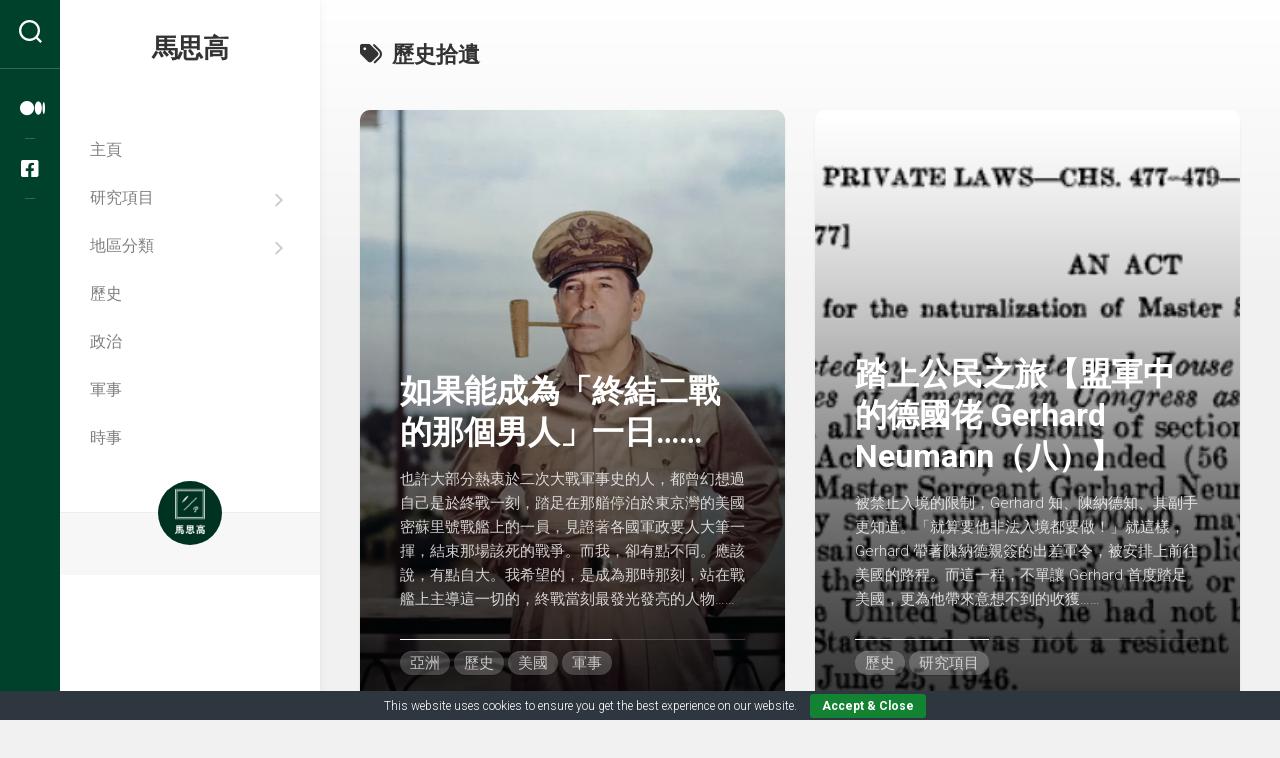

--- FILE ---
content_type: text/html; charset=utf-8
request_url: https://petermasklo.observer/tag/%E6%AD%B7%E5%8F%B2%E6%8B%BE%E9%81%BA/
body_size: 8866
content:
<!DOCTYPE html><html class="no-js" dir="ltr" lang="zh-TW" prefix="og: https://ogp.me/ns#"><head><meta charset="UTF-8"><meta name="viewport" content="width=device-width, initial-scale=1.0"><link rel="profile" href="https://gmpg.org/xfn/11"><style type="text/css" media="all">img:is([sizes="auto" i],[sizes^="auto," i]){contain-intrinsic-size:3000px 1500px}</style><style type="text/css" media="all">img.wp-smiley,img.emoji{display:inline!important;border:none!important;box-shadow:none!important;height:1em!important;width:1em!important;margin:0 0.07em!important;vertical-align:-0.1em!important;background:none!important;padding:0!important}</style><link type="text/css" media="all" href="https://petermasklo.observer/wp-content/cache/breeze-minification/css/breeze_af0fccb0ac7fe6af5949bcf60302755107834a8fd17da75f6c844d110d6e610730c80587a492cb72d4670ff3446c92bdb308cbeaafbb68ecdc146cbc8191c01a.css" rel="stylesheet" /><style type="text/css" media="all">.wp-block-likecoin-nft-widget{padding:2px}</style><style type="text/css" media="all">.wp-block-likecoin-nft-collect-button{padding:2px}</style><link type="text/css" media="all" href="https://petermasklo.observer/wp-content/cache/breeze-minification/css/breeze_d91467d5f6c6227adf8ac85968908a7b106eff8d40a1acd4679e5560a2d8dca31d3d10c4518b5b3d0fa3db653ac21520c271d21fe95f64b7ad077c9250df1051.css" rel="stylesheet" /><link type="text/css" media="all" href="https://petermasklo.observer/wp-content/cache/breeze-minification/css/breeze_2fe5fef4b4464320ec10e9174e883b20885ca4c58757542d46c7d2df4b3232cdcb35493c1a681cbb73a010e799885f732a791f9b75e1c36c54f5847afc14c80f.css" rel="stylesheet" /><link type="text/css" media="all" href="https://petermasklo.observer/wp-content/cache/breeze-minification/css/breeze_49ae2ee16d7357d8fc4c3e2a3f9e8fd0505b4c6206e118ae3255db1cb17900822d060e5587b8e4160b23828c7d02ced18f07dc963e9285f73fe1cc55de361464.css" rel="stylesheet" /><link type="text/css" media="all" href="https://petermasklo.observer/wp-content/cache/breeze-minification/css/breeze_295bcd3e60c8ba9ccc286c542b2e6a6eef4249c7cfe565417d1c26c7eb753efde8bc821945fe587696f82b362733a21e5b67e4b3c60ff760fb9dd30d9ec4cedb.css" rel="stylesheet" /><link type="text/css" media="all" href="https://petermasklo.observer/wp-content/cache/breeze-minification/css/breeze_2ddb005af37501f2ee9ba08728dff1162820de9fe33b37145f77ebe648c7236ba92770d37f28cbc472d97a4e5ebfb26a8282c8c5ae5b35275774ee8b9b82d8f3.css" rel="stylesheet" /><link type="text/css" media="all" href="https://petermasklo.observer/wp-content/cache/breeze-minification/css/breeze_2373236abc76862683c09dde5ee91775f40b30ccd306183259c4297b9d2f5af597f410d15698d5cdb860d1204a3ba810ce11bfab707d4fa9d7f95628358816ec.css" rel="stylesheet" /><link type="text/css" media="all" href="https://petermasklo.observer/wp-content/cache/breeze-minification/css/breeze_401fb29bf8fed9adf4aeef5f4404cc198905654dcd812375e9ea192d37eb03c4e17e5a5c17a726ebcf34526f2faac01030ff335db9a2b5f9b63646b19ef733eb.css" rel="stylesheet" /><style type="text/css" media="all">.recentcomments a{display:inline!important;padding:0!important;margin:0!important}</style><style type="text/css" media="all">#profile-description{margin-top:12px}</style><style type="text/css" media="all"></style><title>歷史拾遺 - 馬思高</title><meta name="robots" content="max-image-preview:large" /><link rel="canonical" href="https://petermasklo.observer/tag/%e6%ad%b7%e5%8f%b2%e6%8b%be%e9%81%ba/" /><link rel="next" href="https://petermasklo.observer/tag/%E6%AD%B7%E5%8F%B2%E6%8B%BE%E9%81%BA/page/2/" /><meta name="generator" content="All in One SEO (AIOSEO) 4.7.9" /> <script type="application/ld+json" class="aioseo-schema">{"@context":"https:\/\/schema.org","@graph":[{"@type":"BreadcrumbList","@id":"https:\/\/petermasklo.observer\/tag\/%E6%AD%B7%E5%8F%B2%E6%8B%BE%E9%81%BA\/#breadcrumblist","itemListElement":[{"@type":"ListItem","@id":"https:\/\/petermasklo.observer\/#listItem","position":1,"name":"\u4e3b\u9801","item":"https:\/\/petermasklo.observer\/","nextItem":{"@type":"ListItem","@id":"https:\/\/petermasklo.observer\/tag\/%e6%ad%b7%e5%8f%b2%e6%8b%be%e9%81%ba\/#listItem","name":"\u6b77\u53f2\u62fe\u907a"}},{"@type":"ListItem","@id":"https:\/\/petermasklo.observer\/tag\/%e6%ad%b7%e5%8f%b2%e6%8b%be%e9%81%ba\/#listItem","position":2,"name":"\u6b77\u53f2\u62fe\u907a","previousItem":{"@type":"ListItem","@id":"https:\/\/petermasklo.observer\/#listItem","name":"\u4e3b\u9801"}}]},{"@type":"CollectionPage","@id":"https:\/\/petermasklo.observer\/tag\/%E6%AD%B7%E5%8F%B2%E6%8B%BE%E9%81%BA\/#collectionpage","url":"https:\/\/petermasklo.observer\/tag\/%E6%AD%B7%E5%8F%B2%E6%8B%BE%E9%81%BA\/","name":"\u6b77\u53f2\u62fe\u907a - \u99ac\u601d\u9ad8","inLanguage":"zh-TW","isPartOf":{"@id":"https:\/\/petermasklo.observer\/#website"},"breadcrumb":{"@id":"https:\/\/petermasklo.observer\/tag\/%E6%AD%B7%E5%8F%B2%E6%8B%BE%E9%81%BA\/#breadcrumblist"}},{"@type":"Organization","@id":"https:\/\/petermasklo.observer\/#organization","name":"\u99ac\u601d\u9ad8 Peter Masklo","description":"\u5c08\u653b\u9999\u6e2f\u8207\u4e9e\u6d32\u5730\u5340\u6b77\u53f2\u7814\u7a76\u3001\u6230\u722d\u53f2\u7814\u7a76\u3001\u6642\u4e8b\u5206\u6790\u7b49\u3002\u4ee5\u5f15\u4eba\u5165\u52dd\u7684\u5c0f\u4e8b\u4ef6\u89e3\u8aaa\u8207\u8a18\u9304\u6b77\u53f2\u4e2d\u7684\u5927\u4e3b\u984c\u3002\u6232\u8a00\u81ea\u5df1\u300c\u5514\u8b58\u300d\u653f\u6cbb\u5beb\u653f\u6cbb\uff0c\u300c\u5514\u8b58\u300d\u6b77\u53f2\u5beb\u6b77\u53f2\u3002\u543e\uff0c\u4fc2\u9999\u6e2f\u4eba\u3002","url":"https:\/\/petermasklo.observer\/","logo":{"@type":"ImageObject","url":"https:\/\/petermasklo.observer\/wp-content\/uploads\/2020\/12\/logo_petermasklo_icon.png","@id":"https:\/\/petermasklo.observer\/tag\/%E6%AD%B7%E5%8F%B2%E6%8B%BE%E9%81%BA\/#organizationLogo","width":942,"height":915},"image":{"@id":"https:\/\/petermasklo.observer\/tag\/%E6%AD%B7%E5%8F%B2%E6%8B%BE%E9%81%BA\/#organizationLogo"},"sameAs":["https:\/\/www.facebook.com\/petermasklo","https:\/\/twitter.com\/peterchanky"]},{"@type":"WebSite","@id":"https:\/\/petermasklo.observer\/#website","url":"https:\/\/petermasklo.observer\/","name":"\u99ac\u601d\u9ad8","description":"\u5c08\u653b\u9999\u6e2f\u8207\u4e9e\u6d32\u5730\u5340\u6b77\u53f2\u7814\u7a76\u3001\u6230\u722d\u53f2\u7814\u7a76\u3001\u6642\u4e8b\u5206\u6790\u7b49\u3002\u4ee5\u5f15\u4eba\u5165\u52dd\u7684\u5c0f\u4e8b\u4ef6\u89e3\u8aaa\u8207\u8a18\u9304\u6b77\u53f2\u4e2d\u7684\u5927\u4e3b\u984c\u3002\u6232\u8a00\u81ea\u5df1\u300c\u5514\u8b58\u300d\u653f\u6cbb\u5beb\u653f\u6cbb\uff0c\u300c\u5514\u8b58\u300d\u6b77\u53f2\u5beb\u6b77\u53f2\u3002\u543e\uff0c\u4fc2\u9999\u6e2f\u4eba\u3002","inLanguage":"zh-TW","publisher":{"@id":"https:\/\/petermasklo.observer\/#organization"}}]}</script> <link rel='dns-prefetch' href='//fonts.googleapis.com' /><link rel="alternate" type="application/rss+xml" title="訂閱《馬思高》&raquo; 資訊提供" href="https://petermasklo.observer/feed/" /><link rel="alternate" type="application/rss+xml" title="訂閱《馬思高》&raquo; 留言的資訊提供" href="https://petermasklo.observer/comments/feed/" /><link rel="alternate" type="application/rss+xml" title="訂閱《馬思高》&raquo; 標籤〈歷史拾遺〉的資訊提供" href="https://petermasklo.observer/tag/%e6%ad%b7%e5%8f%b2%e6%8b%be%e9%81%ba/feed/" /><link rel='stylesheet' id='roboto-css' href='//fonts.googleapis.com/css?family=Roboto%3A400%2C300italic%2C300%2C400italic%2C700&#038;subset=latin%2Clatin-ext&#038;ver=6.7.2' type='text/css' media='all' /><link rel="https://api.w.org/" href="https://petermasklo.observer/wp-json/" /><link rel="alternate" title="JSON" type="application/json" href="https://petermasklo.observer/wp-json/wp/v2/tags/99" /><link rel="EditURI" type="application/rsd+xml" title="RSD" href="https://petermasklo.observer/xmlrpc.php?rsd" /><meta name="generator" content="WordPress 6.7.2" /><meta
name="monetization"
content="$ilp.uphold.com/8MmMJJp9Q2JQ"><meta name="likecoin:liker-id" content="peter_masklo"><meta name="likecoin:wallet" content="cosmos1fmqu...2n2p2krsfn"><link rel="icon" href="https://petermasklo.observer/wp-content/uploads/2020/12/cropped-logo_petermasklo_icon-32x32.png" sizes="32x32" /><link rel="icon" href="https://petermasklo.observer/wp-content/uploads/2020/12/cropped-logo_petermasklo_icon-192x192.png" sizes="192x192" /><link rel="apple-touch-icon" href="https://petermasklo.observer/wp-content/uploads/2020/12/cropped-logo_petermasklo_icon-180x180.png" /><meta name="msapplication-TileImage" content="https://petermasklo.observer/wp-content/uploads/2020/12/cropped-logo_petermasklo_icon-270x270.png" /> <script type="text/javascript" src="https://petermasklo.observer/wp-content/cache/breeze-minification/js/breeze_a2969c3f7ee3ece985fc185273a9504db6ed503fff9092b764070924e8f9fa4f7cf27cd995d01a5485f1c639eaa431bb7a325fcd2b9dc4abfc1624024085ad86.js"></script><script type="text/javascript" src="https://petermasklo.observer/wp-content/cache/breeze-minification/js/breeze_575d9bca930764dd06da57ec1339b18cbbec7c807d2ee4c59d63a4a603fc10b75b6bfd7265a182201ec685f5d1b6b274f08defe5d464cd85efdb3f5380ea5439.js"></script><script type="text/javascript" src="https://petermasklo.observer/wp-content/cache/breeze-minification/js/breeze_460dfa621b36ac04a01336f2ebab7b98590638d02bac2de57487af29c412c7391201bf9820e0dbd7b1fe7eee3a6180050d57f480cd0c60aa230a6772af53022a.js"></script><script type="text/javascript" src="https://petermasklo.observer/wp-content/cache/breeze-minification/js/breeze_0add784d7676300aae4880e98c6ff8b3ae1a4e4665df1be15867547af3a6fbf5fc5638d81f837e77e928cb35083ffb4b277763ac68d6ba36290deb1c8f9351e3.js"></script><script type="text/javascript" src="https://petermasklo.observer/wp-content/cache/breeze-minification/js/breeze_7f1473c261ef32fa473da817f1dfebac6101b83ee8db95d734da5bf72a56648b21016333f4a3e011dfa1e470aa51362c7b19e4953dd001837ac1f9e6891803ed.js"></script><script type="text/javascript" src="https://petermasklo.observer/wp-content/cache/breeze-minification/js/breeze_b5643b83566a56bd166b1b61ba8432ac67b96c3e6c759c401b7385213555ed55d79323299a09acffc14028813b0f5954e2b4bae489b587eddeb3b56a46dd4a08.js"></script><script type="text/javascript" src="https://petermasklo.observer/wp-content/cache/breeze-minification/js/breeze_2016d9d3b69f73d3f485795e7122b37e7d01184eb922cde35b7fe58cfb6ea2f1d7082bd1b609fe35aa570e49e7638e54860bb7c1550c78cbdbc481c61e6f00c2.js"></script></head><body class="archive tag tag-99 col-1c full-width mobile-menu logged-out"><a class="skip-link screen-reader-text" href="#page">Skip to content</a><div id="wrapper"><header id="header" class="group"><div id="header-top" class="group"><p class="site-title"><a href="https://petermasklo.observer/" rel="home">馬思高</a></p><div id="wrap-nav-header" class="wrap-nav"><nav id="nav-header-nav" class="main-navigation nav-menu"> <button class="menu-toggle" aria-controls="primary-menu" aria-expanded="false"> <span class="screen-reader-text">Expand Menu</span><div class="menu-toggle-icon"><span></span><span></span><span></span></div> </button><div class="menu-top-container"><ul id="nav-header" class="menu"><li id="menu-item-64" class="menu-item menu-item-type-custom menu-item-object-custom menu-item-home menu-item-64"><span class="menu-item-wrapper"><a href="//petermasklo.observer">主頁</a></span></li><li id="menu-item-69" class="menu-item menu-item-type-taxonomy menu-item-object-category menu-item-has-children menu-item-69"><span class="menu-item-wrapper has-arrow"><a href="https://petermasklo.observer/category/research-project/">研究項目</a><button onClick="alxMediaMenu.toggleItem(this)"><span class="screen-reader-text">Toggle Child Menu</span><svg class="svg-icon" aria-hidden="true" role="img" focusable="false" xmlns="http://www.w3.org/2000/svg" width="14" height="8" viewBox="0 0 20 12"><polygon fill="" fill-rule="evenodd" points="1319.899 365.778 1327.678 358 1329.799 360.121 1319.899 370.021 1310 360.121 1312.121 358" transform="translate(-1310 -358)"></polygon></svg></button></span><ul class="sub-menu"><li id="menu-item-359" class="menu-item menu-item-type-custom menu-item-object-custom menu-item-359"><span class="menu-item-wrapper"><a href="https://petermasklo.observer/tag/herman-in-allies/">盟軍中的德國佬</a></span></li><li id="menu-item-300" class="menu-item menu-item-type-custom menu-item-object-custom menu-item-300"><span class="menu-item-wrapper"><a href="https://petermasklo.observer/tag/german-interned-in-hong-kong-ww2/">二戰被拘留的在港德國人</a></span></li></ul></li><li id="menu-item-70" class="menu-item menu-item-type-custom menu-item-object-custom menu-item-has-children menu-item-70"><span class="menu-item-wrapper has-arrow"><a href="#">地區分類</a><button onClick="alxMediaMenu.toggleItem(this)"><span class="screen-reader-text">Toggle Child Menu</span><svg class="svg-icon" aria-hidden="true" role="img" focusable="false" xmlns="http://www.w3.org/2000/svg" width="14" height="8" viewBox="0 0 20 12"><polygon fill="" fill-rule="evenodd" points="1319.899 365.778 1327.678 358 1329.799 360.121 1319.899 370.021 1310 360.121 1312.121 358" transform="translate(-1310 -358)"></polygon></svg></button></span><ul class="sub-menu"><li id="menu-item-71" class="menu-item menu-item-type-taxonomy menu-item-object-category menu-item-71"><span class="menu-item-wrapper"><a href="https://petermasklo.observer/category/hk/">香港</a></span></li><li id="menu-item-75" class="menu-item menu-item-type-taxonomy menu-item-object-category menu-item-75"><span class="menu-item-wrapper"><a href="https://petermasklo.observer/category/uk/">英國</a></span></li><li id="menu-item-78" class="menu-item menu-item-type-taxonomy menu-item-object-category menu-item-78"><span class="menu-item-wrapper"><a href="https://petermasklo.observer/category/europe/">歐洲</a></span></li><li id="menu-item-74" class="menu-item menu-item-type-taxonomy menu-item-object-category menu-item-74"><span class="menu-item-wrapper"><a href="https://petermasklo.observer/category/usa/">美國</a></span></li><li id="menu-item-72" class="menu-item menu-item-type-taxonomy menu-item-object-category menu-item-72"><span class="menu-item-wrapper"><a href="https://petermasklo.observer/category/asia/">亞洲</a></span></li><li id="menu-item-73" class="menu-item menu-item-type-taxonomy menu-item-object-category menu-item-73"><span class="menu-item-wrapper"><a href="https://petermasklo.observer/category/taiwan-china/">兩岸</a></span></li></ul></li><li id="menu-item-76" class="menu-item menu-item-type-taxonomy menu-item-object-category menu-item-76"><span class="menu-item-wrapper"><a href="https://petermasklo.observer/category/history/">歷史</a></span></li><li id="menu-item-77" class="menu-item menu-item-type-taxonomy menu-item-object-category menu-item-77"><span class="menu-item-wrapper"><a href="https://petermasklo.observer/category/politics/">政治</a></span></li><li id="menu-item-79" class="menu-item menu-item-type-taxonomy menu-item-object-category menu-item-79"><span class="menu-item-wrapper"><a href="https://petermasklo.observer/category/military/">軍事</a></span></li><li id="menu-item-156" class="menu-item menu-item-type-taxonomy menu-item-object-category menu-item-156"><span class="menu-item-wrapper"><a href="https://petermasklo.observer/category/news/">時事</a></span></li></ul></div></nav></div><div id="wrap-nav-mobile" class="wrap-nav"><nav id="nav-mobile-nav" class="main-navigation nav-menu"> <button class="menu-toggle" aria-controls="primary-menu" aria-expanded="false"> <span class="screen-reader-text">Expand Menu</span><div class="menu-toggle-icon"><span></span><span></span><span></span></div> </button><div class="menu-top-container"><ul id="nav-mobile" class="menu"><li class="menu-item menu-item-type-custom menu-item-object-custom menu-item-home menu-item-64"><span class="menu-item-wrapper"><a href="//petermasklo.observer">主頁</a></span></li><li class="menu-item menu-item-type-taxonomy menu-item-object-category menu-item-has-children menu-item-69"><span class="menu-item-wrapper has-arrow"><a href="https://petermasklo.observer/category/research-project/">研究項目</a><button onClick="alxMediaMenu.toggleItem(this)"><span class="screen-reader-text">Toggle Child Menu</span><svg class="svg-icon" aria-hidden="true" role="img" focusable="false" xmlns="http://www.w3.org/2000/svg" width="14" height="8" viewBox="0 0 20 12"><polygon fill="" fill-rule="evenodd" points="1319.899 365.778 1327.678 358 1329.799 360.121 1319.899 370.021 1310 360.121 1312.121 358" transform="translate(-1310 -358)"></polygon></svg></button></span><ul class="sub-menu"><li class="menu-item menu-item-type-custom menu-item-object-custom menu-item-359"><span class="menu-item-wrapper"><a href="https://petermasklo.observer/tag/herman-in-allies/">盟軍中的德國佬</a></span></li><li class="menu-item menu-item-type-custom menu-item-object-custom menu-item-300"><span class="menu-item-wrapper"><a href="https://petermasklo.observer/tag/german-interned-in-hong-kong-ww2/">二戰被拘留的在港德國人</a></span></li></ul></li><li class="menu-item menu-item-type-custom menu-item-object-custom menu-item-has-children menu-item-70"><span class="menu-item-wrapper has-arrow"><a href="#">地區分類</a><button onClick="alxMediaMenu.toggleItem(this)"><span class="screen-reader-text">Toggle Child Menu</span><svg class="svg-icon" aria-hidden="true" role="img" focusable="false" xmlns="http://www.w3.org/2000/svg" width="14" height="8" viewBox="0 0 20 12"><polygon fill="" fill-rule="evenodd" points="1319.899 365.778 1327.678 358 1329.799 360.121 1319.899 370.021 1310 360.121 1312.121 358" transform="translate(-1310 -358)"></polygon></svg></button></span><ul class="sub-menu"><li class="menu-item menu-item-type-taxonomy menu-item-object-category menu-item-71"><span class="menu-item-wrapper"><a href="https://petermasklo.observer/category/hk/">香港</a></span></li><li class="menu-item menu-item-type-taxonomy menu-item-object-category menu-item-75"><span class="menu-item-wrapper"><a href="https://petermasklo.observer/category/uk/">英國</a></span></li><li class="menu-item menu-item-type-taxonomy menu-item-object-category menu-item-78"><span class="menu-item-wrapper"><a href="https://petermasklo.observer/category/europe/">歐洲</a></span></li><li class="menu-item menu-item-type-taxonomy menu-item-object-category menu-item-74"><span class="menu-item-wrapper"><a href="https://petermasklo.observer/category/usa/">美國</a></span></li><li class="menu-item menu-item-type-taxonomy menu-item-object-category menu-item-72"><span class="menu-item-wrapper"><a href="https://petermasklo.observer/category/asia/">亞洲</a></span></li><li class="menu-item menu-item-type-taxonomy menu-item-object-category menu-item-73"><span class="menu-item-wrapper"><a href="https://petermasklo.observer/category/taiwan-china/">兩岸</a></span></li></ul></li><li class="menu-item menu-item-type-taxonomy menu-item-object-category menu-item-76"><span class="menu-item-wrapper"><a href="https://petermasklo.observer/category/history/">歷史</a></span></li><li class="menu-item menu-item-type-taxonomy menu-item-object-category menu-item-77"><span class="menu-item-wrapper"><a href="https://petermasklo.observer/category/politics/">政治</a></span></li><li class="menu-item menu-item-type-taxonomy menu-item-object-category menu-item-79"><span class="menu-item-wrapper"><a href="https://petermasklo.observer/category/military/">軍事</a></span></li><li class="menu-item menu-item-type-taxonomy menu-item-object-category menu-item-156"><span class="menu-item-wrapper"><a href="https://petermasklo.observer/category/news/">時事</a></span></li></ul></div></nav></div><div id="header-side" class="group"><div class="search-trap-focus"> <button class="toggle-search"> <svg class="svg-icon" id="svg-search" aria-hidden="true" role="img" focusable="false" xmlns="http://www.w3.org/2000/svg" width="23" height="23" viewBox="0 0 23 23"><path d="M38.710696,48.0601792 L43,52.3494831 L41.3494831,54 L37.0601792,49.710696 C35.2632422,51.1481185 32.9839107,52.0076499 30.5038249,52.0076499 C24.7027226,52.0076499 20,47.3049272 20,41.5038249 C20,35.7027226 24.7027226,31 30.5038249,31 C36.3049272,31 41.0076499,35.7027226 41.0076499,41.5038249 C41.0076499,43.9839107 40.1481185,46.2632422 38.710696,48.0601792 Z M36.3875844,47.1716785 C37.8030221,45.7026647 38.6734666,43.7048964 38.6734666,41.5038249 C38.6734666,36.9918565 35.0157934,33.3341833 30.5038249,33.3341833 C25.9918565,33.3341833 22.3341833,36.9918565 22.3341833,41.5038249 C22.3341833,46.0157934 25.9918565,49.6734666 30.5038249,49.6734666 C32.7048964,49.6734666 34.7026647,48.8030221 36.1716785,47.3875844 C36.2023931,47.347638 36.2360451,47.3092237 36.2726343,47.2726343 C36.3092237,47.2360451 36.347638,47.2023931 36.3875844,47.1716785 Z" transform="translate(-20 -31)"></path></svg> <svg class="svg-icon" id="svg-close" aria-hidden="true" role="img" focusable="false" xmlns="http://www.w3.org/2000/svg" width="23" height="23" viewBox="0 0 16 16"><polygon fill="" fill-rule="evenodd" points="6.852 7.649 .399 1.195 1.445 .149 7.899 6.602 14.352 .149 15.399 1.195 8.945 7.649 15.399 14.102 14.352 15.149 7.899 8.695 1.445 15.149 .399 14.102"></polygon></svg> </button><div class="search-expand"><div class="search-expand-inner"><form method="get" class="searchform themeform" action="https://petermasklo.observer/"><div> <input type="text" class="search" name="s" onblur="if(this.value=='')this.value='To search type and hit enter';" onfocus="if(this.value=='To search type and hit enter')this.value='';" value="To search type and hit enter" /></div></form></div></div></div><ul class="social-links"><li><a rel="nofollow" class="social-tooltip" title="Matters" href="https://matters.news/@peter_masklo" target="_blank"><i class="fab fa-medium" ></i></a></li><li><a rel="nofollow" class="social-tooltip" title="Facebook" href="https://www.facebook.com/petermasklo" target="_blank"><i class="fab fa-facebook-square" ></i></a></li></ul></div><div id="profile" class="group"><div id="profile-inner"><div id="profile-image"><picture><source srcset="https://petermasklo.observer/wp-content/webp-express/webp-images/uploads/2021/10/logo_petermasklo.png.webp" type="image/webp"><img src="https://petermasklo.observer/wp-content/uploads/2021/10/logo_petermasklo.png" alt="" class="webpexpress-processed"></picture></div></div></div></div></header><div class="main" id="page"><div class="main-inner group"><div class="content"><div class="page-title group"><div class="page-title-inner group"><h1><i class="fas fa-tags"></i>歷史拾遺</h1></div></div><div class="article-grid"><article id="post-486" class="card-small post-486 post type-post status-publish format-standard has-post-thumbnail hentry category-asia category-history category-usa category-military tag-104 tag-32 tag-99"><div class="type-card"><div class="type-card-inner"><div class="type-card-thumbnail" style="background-image:url('https://petermasklo.observer/wp-content/uploads/2021/12/if-i-become-MacArthur-2-720x720.png');"><div class="type-card-content"><h3 class="type-card-title"><a href="https://petermasklo.observer/if-i-become-macarthur/" rel="bookmark">如果能成為「終結二戰的那個男人」一日……</a></h3><div class="type-card-excerpt"><p>也許大部分熱衷於二次大戰軍事史的人，都曾幻想過自己是於終戰一刻，踏足在那艏停泊於東京灣的美國密蘇里號戰艦上的一員，見證著各國軍政要人大筆一揮，結束那場該死的戰爭。而我，卻有點不同。應該說，有點自大。我希望的，是成為那時那刻，站在戰艦上主導這一切的，終戰當刻最發光發亮的人物&#8230;&#8230;</p></div><div class="type-card-thumbnail-bottom"><div class="type-card-category"><a href="https://petermasklo.observer/category/asia/" rel="category tag">亞洲</a> <a href="https://petermasklo.observer/category/history/" rel="category tag">歷史</a> <a href="https://petermasklo.observer/category/usa/" rel="category tag">美國</a> <a href="https://petermasklo.observer/category/military/" rel="category tag">軍事</a></div></div></div></div></div><div class="type-card-bottom group"><div class="type-card-date"><i class="far fa-calendar"></i>2021/10/13</div> <a class="type-card-more-link" href="https://petermasklo.observer/if-i-become-macarthur/">Read more <i class="fas fa-chevron-right"></i></a></div></div></article><article id="post-439" class="card-small post-439 post type-post status-publish format-standard has-post-thumbnail hentry category-history category-research-project tag-104 tag-32 tag-99 tag-herman-in-allies tag-herman-in-allies-gerhard-neumann"><div class="type-card"><div class="type-card-inner"><div class="type-card-thumbnail" style="background-image:url('https://petermasklo.observer/wp-content/uploads/2021/08/herman-in-allies-gerhard-neumann-8b.png');"><div class="type-card-content"><h3 class="type-card-title"><a href="https://petermasklo.observer/herman-in-allies-gerhard-neumann-8/" rel="bookmark">踏上公民之旅【盟軍中的德國佬 Gerhard Neumann（八）】</a></h3><div class="type-card-excerpt"><p>被禁止入境的限制，Gerhard 知、陳納德知、其副手更知道。「就算要他非法入境都要做！」就這樣，Gerhard 帶著陳納德親簽的出差軍令，被安排上前往美國的路程。而這一程，不單讓 Gerhard 首度踏足美國，更為他帶來意想不到的收獲……</p></div><div class="type-card-thumbnail-bottom"><div class="type-card-category"><a href="https://petermasklo.observer/category/history/" rel="category tag">歷史</a> <a href="https://petermasklo.observer/category/research-project/" rel="category tag">研究項目</a></div></div></div></div></div><div class="type-card-bottom group"><div class="type-card-date"><i class="far fa-calendar"></i>2021/08/15</div> <a class="type-card-more-link" href="https://petermasklo.observer/herman-in-allies-gerhard-neumann-8/">Read more <i class="fas fa-chevron-right"></i></a></div></div></article><article id="post-435" class="card-small post-435 post type-post status-publish format-standard has-post-thumbnail hentry category-history category-research-project tag-104 tag-32 tag-99 tag-herman-in-allies tag-herman-in-allies-gerhard-neumann"><div class="type-card"><div class="type-card-inner"><div class="type-card-thumbnail" style="background-image:url('https://petermasklo.observer/wp-content/uploads/2021/07/herman-in-allies-gerhard-neumann-4a.png');"><div class="type-card-content"><h3 class="type-card-title"><a href="https://petermasklo.observer/herman-in-allies-gerhard-neumann-7/" rel="bookmark">Call me Bond, Gerhard Bond&#8230;【盟軍中的德國佬 Gerhard Neumann（七）】</a></h3><div class="type-card-excerpt"><p>由於二戰時期航空轟炸的搜索技術限制，轟炸細微與隱藏目標必須依靠來自地面的引導，亦即意味著需派員深入敵區以無線電指引轟炸。能充任引導員的角色，除了要對轟炸機的性能與轟炸計算等有相當的認知外，更要懂華語以便在敵後與平民交談以套取情報。</p><p>作為機械工程師的 Gerhard，日見夜見轟炸機，對其性能可謂熟識非常，加上他在中國生活多年所學習到的「通俗」華語，與其他美軍所接受的華語相比，較易與當時佔大多數的未經教育的平民溝通，且又是陳納德所信任的人，這項任務，捨他其誰？</p></div><div class="type-card-thumbnail-bottom"><div class="type-card-category"><a href="https://petermasklo.observer/category/history/" rel="category tag">歷史</a> <a href="https://petermasklo.observer/category/research-project/" rel="category tag">研究項目</a></div></div></div></div></div><div class="type-card-bottom group"><div class="type-card-date"><i class="far fa-calendar"></i>2021/07/09</div> <a class="type-card-more-link" href="https://petermasklo.observer/herman-in-allies-gerhard-neumann-7/">Read more <i class="fas fa-chevron-right"></i></a></div></div></article><article id="post-429" class="card-small post-429 post type-post status-publish format-standard has-post-thumbnail hentry category-history category-research-project tag-104 tag-32 tag-99 tag-herman-in-allies tag-herman-in-allies-gerhard-neumann"><div class="type-card"><div class="type-card-inner"><div class="type-card-thumbnail" style="background-image:url('https://petermasklo.observer/wp-content/uploads/2021/07/herman-in-allies-gerhard-neumann-6a.png');"><div class="type-card-content"><h3 class="type-card-title"><a href="https://petermasklo.observer/herman-in-allies-gerhard-neumann-6/" rel="bookmark">一個荒誕之舉，挽救全盤「秘密任務」【盟軍中的德國佬 Gerhard Neumann（六）】</a></h3><div class="type-card-excerpt"><p>1943年中，經過在英屬印度多月的休養過後，我們的主人公「德國佬」Gerhard 終於搭上飛機，啟程回到中國戰場。這時機可謂正正恰好，如果缺少了他，此刻放在第14航空隊 [1] 面前的「秘密任務」，可能隨時告吹…</p></div><div class="type-card-thumbnail-bottom"><div class="type-card-category"><a href="https://petermasklo.observer/category/history/" rel="category tag">歷史</a> <a href="https://petermasklo.observer/category/research-project/" rel="category tag">研究項目</a></div></div></div></div></div><div class="type-card-bottom group"><div class="type-card-date"><i class="far fa-calendar"></i>2021/06/22</div> <a class="type-card-more-link" href="https://petermasklo.observer/herman-in-allies-gerhard-neumann-6/">Read more <i class="fas fa-chevron-right"></i></a></div></div></article><article id="post-422" class="card-small post-422 post type-post status-publish format-standard has-post-thumbnail hentry category-history category-research-project tag-104 tag-32 tag-99 tag-herman-in-allies tag-herman-in-allies-gerhard-neumann"><div class="type-card"><div class="type-card-inner"><div class="type-card-thumbnail" style="background-image:url('https://petermasklo.observer/wp-content/uploads/2021/07/herman-in-allies-gerhard-neumann-5b.png');"><div class="type-card-content"><h3 class="type-card-title"><a href="https://petermasklo.observer/herman-in-allies-gerhard-neumann-5/" rel="bookmark">修復首架盟軍零式戰鬥機（下）【盟軍中的德國佬 Gerhard Neumann（五）】</a></h3><div class="type-card-excerpt"><p>上一章講到，經過我們的主人公「德國佬」Gerhard 與其拍檔們的努力之下，終於完成對首架盟軍虜獲的完整零式戰鬥機（日軍編號 V-172）的修復，王牌飛行員艾利森（John R. Alison）亦在 Gerhard 的指引下順利操控零式戰鬥機上天，與載著 Gerhard 一伙的 B-25 轟炸機及四架護航的 P-40 戰鬥機，一同向桂林進發。</p></div><div class="type-card-thumbnail-bottom"><div class="type-card-category"><a href="https://petermasklo.observer/category/history/" rel="category tag">歷史</a> <a href="https://petermasklo.observer/category/research-project/" rel="category tag">研究項目</a></div></div></div></div></div><div class="type-card-bottom group"><div class="type-card-date"><i class="far fa-calendar"></i>2021/06/13</div> <a class="type-card-more-link" href="https://petermasklo.observer/herman-in-allies-gerhard-neumann-5/">Read more <i class="fas fa-chevron-right"></i></a></div></div></article><article id="post-416" class="card-small post-416 post type-post status-publish format-standard has-post-thumbnail hentry category-history category-research-project tag-104 tag-32 tag-99 tag-herman-in-allies tag-herman-in-allies-gerhard-neumann"><div class="type-card"><div class="type-card-inner"><div class="type-card-thumbnail" style="background-image:url('https://petermasklo.observer/wp-content/uploads/2021/07/herman-in-allies-gerhard-neumann-4b.png');"><div class="type-card-content"><h3 class="type-card-title"><a href="https://petermasklo.observer/herman-in-allies-gerhard-neumann-4/" rel="bookmark">修復首架盟軍零式戰鬥機（上）【盟軍中的德國佬 Gerhard Neumann（四）】</a></h3><div class="type-card-excerpt"><p>一直以來，歷史均以「美國在1942年7月在阿留申群島虜獲日軍零式戰鬥機（後來別名「古賀零式機」），從而得知日軍飛機性能」作為亞洲與太平洋空戰中盟軍改寫空戰戰況的重要一環，而「古賀零式機」更成為拯救無數盟軍飛行員的敵機代表。不過早於「古賀零式機」前多個月，就已經有另一部零式戰鬥機在中國戰區落入盟軍之手&#8230;我們的主人公「德國佬」Gerhard，正正就是負責修復這架真正意義上的「首架盟軍零式戰鬥機」！</p></div><div class="type-card-thumbnail-bottom"><div class="type-card-category"><a href="https://petermasklo.observer/category/history/" rel="category tag">歷史</a> <a href="https://petermasklo.observer/category/research-project/" rel="category tag">研究項目</a></div></div></div></div></div><div class="type-card-bottom group"><div class="type-card-date"><i class="far fa-calendar"></i>2021/06/13</div> <a class="type-card-more-link" href="https://petermasklo.observer/herman-in-allies-gerhard-neumann-4/">Read more <i class="fas fa-chevron-right"></i></a></div></div></article></div><nav class="pagination group"><ul class="group"><li class="prev left"></li><li class="next right"><a href="https://petermasklo.observer/tag/%E6%AD%B7%E5%8F%B2%E6%8B%BE%E9%81%BA/page/2/" >下一頁 &raquo;</a></li></ul></nav></div></div></div><footer id="footer"><div id="footer-bottom"> <a id="back-to-top" href="#"><i class="fas fa-angle-up"></i></a><div class="pad group"><div class="grid one-full"><div id="copyright"><p>馬思高 &copy; 2025. All Rights Reserved.</p></div><div id="credit"><p>Powered by <a href="https://wordpress.org" rel="nofollow">WordPress</a>. Theme by <a href="http://alx.media" rel="nofollow">Alx</a>.</p></div></div><div class="grid one-full"><ul class="social-links"><li><a rel="nofollow" class="social-tooltip" title="Matters" href="https://matters.news/@peter_masklo" target="_blank"><i class="fab fa-medium" ></i></a></li><li><a rel="nofollow" class="social-tooltip" title="Facebook" href="https://www.facebook.com/petermasklo" target="_blank"><i class="fab fa-facebook-square" ></i></a></li></ul></div></div></div></footer></div><div id="eu-cookie-bar">This website uses cookies to ensure you get the best experience on our website. <button id="euCookieAcceptWP"  style="background:#138232;"  onclick="euSetCookie('euCookiesAcc', true, 30); euAcceptCookiesWP();">Accept &amp; Close</button></div>  <script type="text/javascript" src="https://petermasklo.observer/wp-content/cache/breeze-minification/js/breeze_6ac3675c5eaa07dc267c5fc3229a1b8b9543d0bd3d672f7b1dea1724f9585faa6c3eedb12b5e2e193e0ceff42529f04db473656371ace752c5075272fc4de22f.js"></script><script type="text/javascript" src="https://petermasklo.observer/wp-content/cache/breeze-minification/js/breeze_50374c0c6dfc3412c5b81c90f6508a3fac5f39d0458a6c6b91651f6caeb10d959720f055dbe237143bb355cb9c3e93e94504fcc42c56bdf2cf1e9a6f6a812d18.js"></script><script type="text/javascript" src="https://petermasklo.observer/wp-content/cache/breeze-minification/js/breeze_99674521edd53ae54ab9ca889b0a58d4aa2051a20a6767ac28d334b8f08f43e1dd007e8625d9aa97411c6002f60180c886ba0afd3b0b01aa78050ff733fcaf1b.js"></script><script type="text/javascript" src="https://petermasklo.observer/wp-content/cache/breeze-minification/js/breeze_260fc646d7b71147eda8146778708981d7bbe2edc1579b5343460836ea5a162da458873a6a9bbe8db11c27ffe469bd8c8c5e6b225cb448be5fdca447e9be1935.js"></script><script defer src="https://static.cloudflareinsights.com/beacon.min.js/vcd15cbe7772f49c399c6a5babf22c1241717689176015" integrity="sha512-ZpsOmlRQV6y907TI0dKBHq9Md29nnaEIPlkf84rnaERnq6zvWvPUqr2ft8M1aS28oN72PdrCzSjY4U6VaAw1EQ==" data-cf-beacon='{"version":"2024.11.0","token":"24f3d6ea46784862b98c7e2d4885d0df","r":1,"server_timing":{"name":{"cfCacheStatus":true,"cfEdge":true,"cfExtPri":true,"cfL4":true,"cfOrigin":true,"cfSpeedBrain":true},"location_startswith":null}}' crossorigin="anonymous"></script>
</body></html>
<!-- Cache served by breeze CACHE - Last modified: Wed, 12 Feb 2025 15:45:54 GMT -->


--- FILE ---
content_type: text/css
request_url: https://petermasklo.observer/wp-content/cache/breeze-minification/css/breeze_2ddb005af37501f2ee9ba08728dff1162820de9fe33b37145f77ebe648c7236ba92770d37f28cbc472d97a4e5ebfb26a8282c8c5ae5b35275774ee8b9b82d8f3.css
body_size: -167
content:
body{font-family:"Roboto",Arial,sans-serif}.full-width .container-inner,.full-width .content{max-width:1300px}.entry>:not(.alignfull),.entry-header,.entry-footer{max-width:1000px}.page-title span,.nav-menu:not(.mobile) li.current_page_item>span>a,.nav-menu:not(.mobile) li.current-menu-item>span>a,.nav-menu:not(.mobile) li.current-menu-ancestor>span>a,.nav-menu:not(.mobile) li.current-post-parent>span>a{color:#00412c}#header-side,.toggle-search.active,.search-expand,.type-card-more-link,.alx-tabs-nav li.active a{background-color:#00412c}.site-title a img{max-height:120px}.site-title a,.site-description{color:#blank}

--- FILE ---
content_type: text/css
request_url: https://petermasklo.observer/wp-content/cache/breeze-minification/css/breeze_2373236abc76862683c09dde5ee91775f40b30ccd306183259c4297b9d2f5af597f410d15698d5cdb860d1204a3ba810ce11bfab707d4fa9d7f95628358816ec.css
body_size: 710
content:
#wrapper{min-width:320px}@media only screen and (max-width:1279px){.main-inner{display:block}.s1{min-width:100%;max-width:100%;box-shadow:none!important}}@media only screen and (max-width:1080px){.sharrre-header .sharrre .count{display:none}.grid{width:100%;margin:0 0 10px}}@media only screen and (min-width:961px) and (max-width:1080px){.type-card-title{font-size:38px}}@media only screen and (max-width:960px){.content{padding:20px}.page-title{padding-top:20px;padding-left:20px;padding-right:20px}.type-card-thumbnail{height:500px}.type-card-content{padding:60px 20px}.type-card-comments{right:20px;bottom:98px}.type-card-title{font-size:26px}.type-card-excerpt,.type-card-date,.type-card-more-link{font-size:15px}.type-card-title{text-shadow:0 0 30px rgba(0,0,0,.8),0 1px 0 rgba(0,0,0,.8)}.entry{font-size:17px}.related-posts li{width:50%}.related-posts li:nth-child(2) article{border-right-color:transparent}.related-posts li:nth-child(3){display:none}}@media only screen and (min-width:720px) and (max-width:820px){.sharrre-footer .sharrre .share span{display:none}}@media only screen and (max-width:719px){#wrapper{overflow:hidden;padding:0}.container{padding:0}.grid{width:100%;margin:0 0 10px}.sidebar .widget{padding-left:20px;padding-right:20px}.pagination{margin-left:20px;margin-right:20px}.site-description,.image-caption{display:none}.pad{padding:20px 20px 10px}.entry{font-size:15px}.entry h1{font-size:30px;letter-spacing:-.7px}.entry h2{font-size:26px;letter-spacing:-.5px}.entry h3{font-size:24px;letter-spacing:-.3px}.entry h4{font-size:22px;letter-spacing:-.3px}.entry h5{font-size:18px}.entry h6{font-size:16px;text-transform:uppercase}#header{position:static;width:auto;padding:0;border-top:0}.site-title{padding:10px 0;margin:0;width:100%;float:none;line-height:50px;border-bottom:1px solid #eee}.site-title a{text-align:center}#profile{display:none;margin:0;border-radius:0;padding-top:20px}#profile-image{margin-top:0}#header-side{position:relative;width:100%;top:auto!important;bottom:auto;left:auto;right:auto}#header .social-links{text-align:center;padding-top:2px;padding-bottom:2px}#header .social-links li{width:auto;margin:7px}#header .social-links li:after{display:none}.toggle-search{position:absolute;top:-52px;padding:12px 0;border-bottom:0}.toggle-search.active{padding:15px 0 14px}.toggle-search .svg-icon,.toggle-search:focus #svg-search{fill:#333}.search-expand{width:auto;left:0;right:0;bottom:auto;top:0;padding:10px}#nav-footer.nav-container{padding:0}#footer-bottom .pad{padding-top:50px;padding-bottom:40px}#footer-bottom .one-half.last{margin-bottom:0}#footer-bottom{text-align:center}#footer-bottom #footer-logo{margin-left:auto;margin-right:auto}#footer-bottom .social-links{float:none}#footer-bottom .social-links li{margin-left:4px;margin-right:4px}.comment-tabs{font-size:14px}.commentlist li{font-size:13px}.commentlist li ul li{padding-left:10px}.page-title{font-size:18px}.notebox{font-size:15px}.post-wrapper{padding-top:0}.front-widget-col{width:100%}.front-widget-inner{margin:0}.format-gallery .post-format .flexslider .slides img{max-height:340px}.post-nav li a strong{display:none}.sharrre-header .sharrre .count:after{display:none}.sharrre-header .sharrre .count{display:none;width:70%;margin:0 15%}.sharrre-header .sharrre .share{width:100%;margin-left:0;margin-top:0}.sharrre-footer .sharrre .share span{display:none}.sharrre-footer .sharrre .share .fa{bottom:0}.post-nav li{width:100%;-webkit-box-shadow:none!important;box-shadow:none!important}.post-nav li a{min-height:0}.post-nav li.previous{border-top:1px solid #eee}.author-bio .bio-desc{font-size:15px}}@media only screen and (max-width:479px){.container-inner{padding:0}.mobile-sidebar-hide-s1 .s1,.mobile-sidebar-hide .sidebar,.gallery-caption{display:none}.page-title{padding-bottom:30px}.page-title h1,.page-title h2,.page-title h3,.page-title h4{font-size:18px}#footer .pad{padding:20px 20px 10px}.s1{min-width:auto;max-width:none}.content{padding:10px}.entry>.alignfull{margin-left:-20px;margin-right:-20px}.entry-header,.entry-content,.entry-footer{padding-right:20px;padding-left:20px}.post-nav{margin-left:20px;margin-right:20px;margin-top:0}.post-nav li.next a{border-left:0}.sharrre-footer .sharrre .count{display:none}}

--- FILE ---
content_type: text/javascript
request_url: https://petermasklo.observer/wp-content/cache/breeze-minification/js/breeze_2016d9d3b69f73d3f485795e7122b37e7d01184eb922cde35b7fe58cfb6ea2f1d7082bd1b609fe35aa570e49e7638e54860bb7c1550c78cbdbc481c61e6f00c2.js
body_size: -307
content:
document.createElement("picture");if(!window.HTMLPictureElement&&document.addEventListener){window.addEventListener("DOMContentLoaded",function(){var s=document.createElement("script");s.src="https://petermasklo.observer/wp-content/plugins/webp-express/js/picturefill.min.js";document.body.appendChild(s)})}